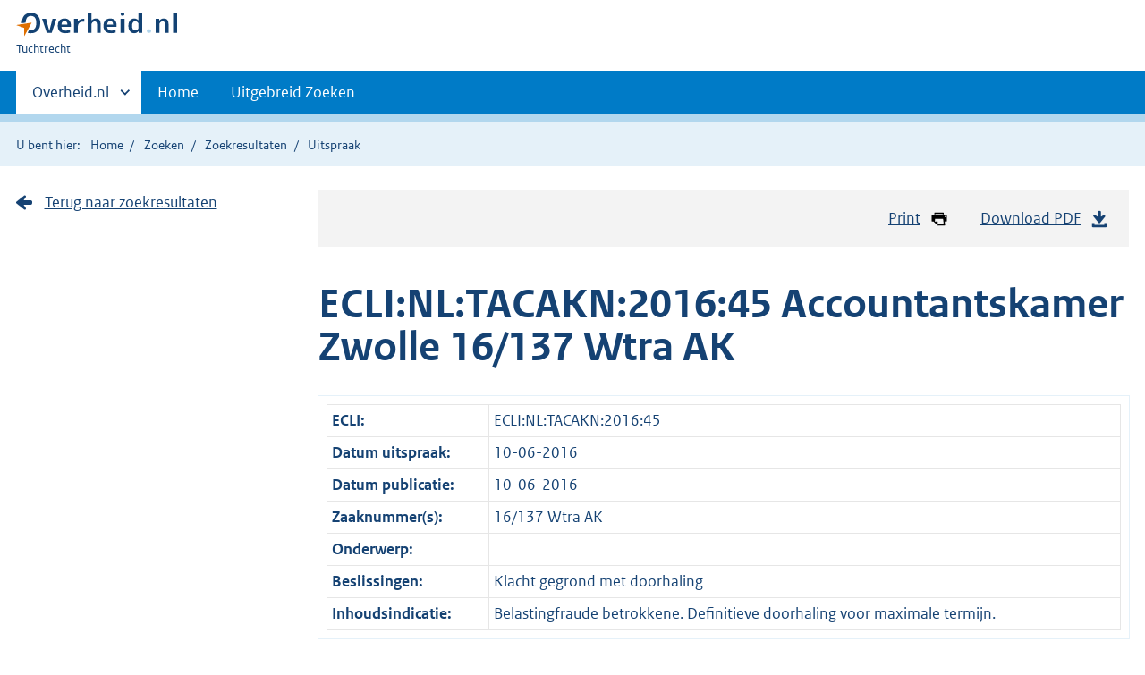

--- FILE ---
content_type: text/html;charset=utf-8
request_url: https://tuchtrecht.overheid.nl/nieuw/accountants/uitspraak/2016/ECLI_NL_TACAKN_2016_45
body_size: 10980
content:
<!DOCTYPE HTML><html lang="nl">
   <head>
      <meta name="google-site-verification" content="ZwCymQU7dIBff9xaO68Ru8RXxJkE8uTM3tzRKLiDz4Y">
      <meta name="google-site-verification" content="Rno7Qhrz5aprfIEGOfFjMeIBYPOk8KyrfPBKExNMCLA">
      <meta name="google-site-verification" content="Wp-HgLO7ykWccI5p-xpXq1s_C8YHT0OnSasWHMRSiXc">
      <title>Uitspraak - Overheid.nl | Tuchtrecht</title>
      <script>document.documentElement.className = 'has-js';</script>
      
      <meta charset="utf-8">
      <meta http-equiv="X-UA-Compatible" content="IE=edge">
      <meta name="viewport" content="width=device-width,initial-scale=1">
      <link rel="stylesheet" title="default" href="/cb-common/2.0.0/css/main.css?v105">
      <link rel="stylesheet" href="/cb-common/2.0.0/css/print.css?v105">
      <link rel="stylesheet" href="/cb-common/2.0.0/css/common.css?v105">
      <link rel="shortcut icon" href="/cb-common/misc/favicon.ico?v105" type="image/vnd.microsoft.icon">
      <link rel="stylesheet" href="/css/tuchtrecht.css">
   </head>
   <body class="preview"><!--Start Piwik PRO Tag Manager code--><script type="text/javascript">
    (function(window, document, dataLayerName, id) {
    window[dataLayerName]=window[dataLayerName]||[],window[dataLayerName].push({start:(new Date).getTime(),event:"stg.start"});var scripts=document.getElementsByTagName('script')[0],tags=document.createElement('script');
    function stgCreateCookie(a,b,c){var d="";if(c){var e=new Date;e.setTime(e.getTime()+24*c*60*60*1e3),d="; expires="+e.toUTCString()}document.cookie=a+"="+b+d+"; path=/"}
    var isStgDebug=(window.location.href.match("stg_debug")||document.cookie.match("stg_debug"))&&!window.location.href.match("stg_disable_debug");stgCreateCookie("stg_debug",isStgDebug?1:"",isStgDebug?14:-1);
    var qP=[];dataLayerName!=="dataLayer"&&qP.push("data_layer_name="+dataLayerName),isStgDebug&&qP.push("stg_debug");var qPString=qP.length>0?("?"+qP.join("&")):"";
    tags.async=!0,tags.src="https://koop.piwik.pro/containers/"+id+".js"+qPString,scripts.parentNode.insertBefore(tags,scripts);
    !function(a,n,i){a[n]=a[n]||{};for(var c=0;c<i.length;c++)!function(i){a[n][i]=a[n][i]||{},a[n][i].api=a[n][i].api||function(){var a=[].slice.call(arguments,0);"string"==typeof a[0]&&window[dataLayerName].push({event:n+"."+i+":"+a[0],parameters:[].slice.call(arguments,1)})}}(i[c])}(window,"ppms",["tm","cm"]);
    })(window, document, 'dataLayer', 'd90cee3b-fed0-4b6f-a2d6-a266f584a95d');
  </script>
      <!--End Piwik PRO Tag Manager code--><!--Geen informatiemelding.--><div class="skiplinks container"><a href="#content">Direct naar content</a></div>
      <header class="header">
         <div class="header__start">
            <div class="container"><button type="button" class="hidden-desktop button button--icon-hamburger" data-handler="toggle-nav" aria-controls="nav" aria-expanded="false">Menu</button><div class="logo "><a href="https://www.overheid.nl"><img src="/cb-common/2.0.0/images/logo.svg" alt="Logo Overheid.nl, ga naar de startpagina overheid.nl"></a><p class="logo__you-are-here"><span class="visually-hidden">U bent hier:</span><span>Tuchtrecht</span></p>
               </div>
            </div>
         </div>
         <nav class="header__nav header__nav--closed" id="nav">
            <h2 class="visually-hidden">Primaire navigatie</h2>
            <div class="container">
               <ul class="header__primary-nav list list--unstyled">
                  <li class="hidden-mobile"><a href="#other-sites" data-handler="toggle-other-sites" data-decorator="init-toggle-other-sites" aria-controls="other-sites" aria-expanded="false"><span class="visually-hidden">Andere sites binnen </span>Overheid.nl
                        </a></li>
                  <li><a href="/" class="">Home</a></li>
                  <li><a href="/zoeken" class="">Uitgebreid Zoeken</a></li>
               </ul><a href="#other-sites" class="hidden-desktop" data-handler="toggle-other-sites" data-decorator="init-toggle-other-sites" aria-controls="other-sites" aria-expanded="false"><span class="visually-hidden">Andere sites binnen </span>Overheid.nl
                  </a></div>
         </nav>
      </header>
      <div class="header__more header__more--closed" id="other-sites" aria-hidden="true">
         <div class="container columns">
            <div>
               <h2>Berichten over uw Buurt</h2>
               <p>Zoals vergunningen, bouwplannen en lokale regelgeving</p>
               <ul class="list list--linked">
                  <li><a href="https://www.overheid.nl/berichten-over-uw-buurt/rondom-uw-woonadres">Rondom uw woonadres</a></li>
                  <li><a href="https://www.overheid.nl/berichten-over-uw-buurt">Rondom een zelfgekozen adres</a></li>
               </ul>
            </div>
            <div>
               <h2>Dienstverlening</h2>
               <p>Zoals belastingen, uitkeringen en subsidies.</p>
               <ul class="list list--linked">
                  <li><a href="https://www.overheid.nl/dienstverlening">Naar dienstverlening</a></li>
               </ul>
            </div>
            <div>
               <h2>Beleid &amp; regelgeving</h2>
               <p>Officiële publicaties van de overheid.</p>
               <ul class="list list--linked">
                  <li><a href="https://www.overheid.nl/beleid-en-regelgeving">Naar beleid &amp; regelgeving</a></li>
               </ul>
            </div>
            <div>
               <h2>Contactgegevens overheden</h2>
               <p>Adressen en contactpersonen van overheidsorganisaties.</p>
               <ul class="list list--linked">
                  <li><a href="https://organisaties.overheid.nl">Naar overheidsorganisaties</a></li>
               </ul>
            </div>
         </div>
      </div>
      <div class="row row--page-opener">
         <div class="container">
            <div class="breadcrumb">
               <p>U bent hier:</p>
               <ol>
                  <li><a href="/">Home</a></li>
                  <li><a href="/zoeken">Zoeken</a></li>
                  <li><a href="/zoeken/resultaat">Zoekresultaten</a></li>
                  <li>Uitspraak</li>
               </ol>
            </div>
         </div>
      </div>
      <div id="content" class="container row">
         <div class="columns columns--sidebar-left">
            <div class="column">
               <div class="align-right">
                  <ul class="pageactions">
                     <li><a href="" data-decorator="init-printtrigger"><img src="/cb-common/2.0.0/images/icon-print.svg" alt="" role="presentation">Print</a></li>
                     <li><a href="https://repository.overheid.nl/frbr/tuchtrecht/2016/ECLI:NL:TACAKN:2016:45/1/pdf/ECLI_NL_TACAKN_2016_45.pdf"><img src="/cb-common/2.0.0/images/icon-download.svg" alt="" role="presentation">Download PDF</a></li>
                  </ul>
               </div>
               <h1 class="h1">ECLI:NL:TACAKN:2016:45 Accountantskamer Zwolle 16/137 Wtra AK</h1>
               <table class="table table--condensed table__data-overview">
                  <tbody>
                     <tr>
                        <th scope="row">ECLI:</th>
                        <td>ECLI:NL:TACAKN:2016:45</td>
                     </tr>
                     <tr>
                        <th scope="row">Datum uitspraak:</th>
                        <td>10-06-2016</td>
                     </tr>
                     <tr>
                        <th scope="row">Datum publicatie:</th>
                        <td>10-06-2016</td>
                     </tr>
                     <tr>
                        <th scope="row">Zaaknummer(s):</th>
                        <td>16/137 Wtra AK</td>
                     </tr>
                     <tr>
                        <th scope="row">Onderwerp:</th>
                        <td></td>
                     </tr>
                     <tr>
                        <th scope="row">Beslissingen:</th>
                        <td>Klacht gegrond met doorhaling</td>
                     </tr>
                     <tr>
                        <th scope="row">Inhoudsindicatie:</th>
                        <td>
                           
                           
                           Belastingfraude betrokkene. Definitieve doorhaling voor maximale termijn.
                           
                           </td>
                     </tr>
                  </tbody>
               </table>
               
               
               
               
               
               
               <p>
                  <strong>
                     ACCOUNTANTSKAMER
                     </strong>
                  </p>
               
               
               
               
               
               <h1>
                  BESLISSING ex artikel 38 Wet tuchtrechtspraak accountants (Wtra) in de zaak met nummer
                  16/137 Wtra AK van 10 juni 2016 van
                  </h1>
               
               
               
               <p>
                  <strong>
                     HET OPENBAAR MINISTERIE
                     </strong>
                  <strong>
                     ,
                     </strong>
                  </p>
               
               <p>
                  Functioneel Parket, eenheid Rotterdam,
                  </p>
               
               <p>
                  vertegenwoordigd door officier van justitie mr. F.W. de Nerée tot Babberich,
                  </p>
               
               <p>
                  <strong>
                     K L A G E R
                     </strong>
                  <strong>
                     ,
                     </strong>
                  </p>
               
               <p>
                  gemachtigde: drs. R.E. Dohmen RA AA,
                  </p>
               
               
               
               <p>
                  t e g e n
                  </p>
               
               
               
               <p>
                  <strong>
                     Y
                     </strong>
                  ,
                  </p>
               
               <p>
                  voorheen registeraccountant,
                  </p>
               
               <p>
                  <strong>
                     B E T R O K K E N E
                     </strong>
                  .
                  </p>
               
               
               <p>
                  <strong>
                     1.         Het verloop van de procedure
                     </strong>
                  </p>
               
               
               <p>
                  1.1       De Accountantskamer heeft kennisgenomen van de in deze zaak gewisselde en
                  aan partijen bekende stukken, waaronder:
                  </p>
               
               <p>
                  -       
                  het op 14 januari 2016 ingekomen klaagschrift van 13 januari 2016 met bijlagen;
                  </p>
               
               <p>
                  -       
                  de op 22 februari 2016 ingekomen brief van 16 februari 2016 van betrokkene.
                  </p>
               
               
               <p>
                  1.2       De Accountantskamer heeft de klacht behandeld ter openbare zitting van 20
                  mei 2016 waar zijn verschenen: namens klager zijn vertegenwoordiger, mr. F.W. de Nerée
                  tot Babberich en zijn gemachtigde, drs. R.E. Dohmen RA AA. Betrokkene heeft in voormelde
                  brief van 16 februari 2016 te kennen gegeven geen reden te hebben om zich te verdedigen
                  en af te zien van de mogelijkheid ter zitting te verschijnen.
                  
                  </p>
               
               
               <p>
                  1.3       Klager heeft op genoemde zitting zijn standpunt doen toelichten (aan de
                  hand van pleitaantekeningen, die aan de Accountantskamer zijn overgelegd) en toegelicht,
                  alsmede doen antwoorden en/of geantwoord op vragen van de Accountantskamer.
                  </p>
               
               
               <p>
                  <strong>
                     2.         De vaststaande feiten
                     </strong>
                  </p>
               
               
               <p>
                  Op grond van de inhoud van de gedingstukken en aan de hand van het verhandelde ter
                  zitting stelt de Accountantskamer het volgende vast.
                  </p>
               
               
               <p>
                  2.1       Betrokkene was van [datum] tot [datum] als registeraccountant ingeschreven
                  in het register van het NIVRA (vanaf 1 januari 2013 van de Nba). Hij hield praktijk
                  onder de naam “Maatschap [Y] &amp; Partners Registeraccountants” in [plaats1]. Per 1 januari
                  2011 heeft betrokkene zijn accountantspraktijk verkocht.
                  </p>
               
               
               <p>
                  2.2       Betrokkene trad voor derden op als algemeen en beperkt fiscaal vertegenwoordiger;
                  hij diende onder voormelde naam “Maatschap [Y] &amp; Partners Registeraccountants” aangiften
                  omzetbelasting (hierna: OB) in.
                  </p>
               
               
               <p>
                  2.3       Onder leiding van de officier van justitie hebben opsporingsambtenaren van
                  de Belastingdienst/FIOD kantoor Den Haag een strafrechtelijk onderzoek uitgevoerd
                  naar het indienen van opzettelijk onjuiste  aangiften omzetbelastingbelasting door/namens
                  Maatschap [Y] &amp; Partners registeraccountants. Het onderzoek zag op belastingaangiften
                  over de periode in de jaren 2009 tot en met 2013.
                  </p>
               
               
               <p>
                  2.4       Uit de resultaten van het strafrechtelijk onderzoek is het volgende naar
                  voren gekomen, zoals door klager verwoord in zijn klaagschrift:
                  </p>
               
               <p>
                  “Voor een groot aantal klanten verzorgde [Y] de aangiften OB. Als fiscaal vertegenwoordiger
                  trad [Y] op voor een aantal buitenlandse ondernemingen. Hij zorgde onder andere voor
                  de fiscale afhandeling van de invoer en doorvoer van grote partijen molybdeen (een
                  soort metaal), afkomstig uit [plaats2] ([land1]) en bestemd voor een bedrijf uit [plaats3]
                  ([land2]). Vanaf juni 2009 heeft hij stelselmatig, zonder enige rechtsgrond, de voorbelasting
                  op zijn eigen, als beperkt fiscaal vertegenwoordiger, ingediende aangiften OB verhoogd.
                  In eerste instantie met afgeronde bedragen tussen € 100.000 en € 400.000. Vanaf begin
                  2010 is voorbelasting teruggevraagd ter zake van facturen, waarop het nultarief van
                  toepassing is.
                  </p>
               
               <p>
                  Zoals hiervoor reeds gememoreerd heeft [Y] vanaf juni 2009 de voorbelasting op de
                  maandaangiften OB nagenoeg structureel verhoogd, zonder dat daar een legitieme grond
                  voor aanwezig was. Gedurende de periode juni 2009 t/m maart 2010 is dit gebeurd met
                  afgeronde bedragen (variërend tot € 400.000 per maand) en vanaf april 2010 t/m december
                  2013 met willekeurige bedragen. In totaal is over de jaren 2009 tot en met 2013 voor
                  een bedrag ter  grootte van € 6.902.605 (!) gefraudeerd. Een gedeelte van dit fraudebedrag
                  ziet echter op een periode die in tuchtrechtelijke zin inmiddels is verjaard, waardoor
                  het fraudebedrag dat betrekking heeft op de tuchtrechtelijk verweten periode € 5.802.605
                  bedraagt.”.
                  </p>
               
               
               <p>
                  2.5       In het door klager overgelegde proces-verbaal in verband met het hiervoor
                  vermelde strafrechtelijke onderzoek is onder meer het volgende opgenomen:
                  </p>
               
               <p>
                  “<strong>7.2.3 Verklaring van verdachte [Y] d.d.16 juli 2015 (V-001-03)</strong>
                  
                  </p>
               
               <p>
                  Op 16 juli 2015 heeft verdachte [Y], samengevat en in woorden van
                  </p>
               
               <p>
                  gelijke strekking, onder andere het volgende verklaard:
                  </p>
               
               <p>
                  ·     
                  Hij geeft toe de e-mail van 24 januari 2013, die over de aangifte omzetbelasting over
                  december 2012 gaat, zelf gemaakt te hebben;
                  </p>
               
               <p>
                  ·     
                  Hij vertelt dat er geen verband is tussen facturen aan [A] (<em>Accountantskamer</em>: [A] Ltd) en de bedragen die hij onterecht op de aangifte omzetbelasting onder de
                  naam van [A] heeft ingevuld;
                  </p>
               
               <p>
                  ·     
                  Hij geeft toe de e-mails van [A] zelf gemaakt te hebben ter afdekking van de verzonnen
                  bedragen aan voorbelasting;
                  </p>
               
               <p>
                  ·     
                  Hij denkt dat hij 10 of 11 keer dergelijke e-mails gemaakt heeft;
                  </p>
               
               <p>
                  ·     
                  Hij geeft toe de aangiften omzetbelasting over december 2010, mei 2011, december 2011,
                  juni 2012 en juni 2013 onjuist te hebben gedaan, net als de eerder getoonde aangiften
                  over 2010 en 2013, en de verzonnen bedragen voorbelasting vanaf januari 2013 afgedekt
                  te hebben met de valse e-mails;
                  </p>
               
               <p>
                  ·     
                  Hij had geen idee dat hij in de jaren 2009 tot en met 2013 een bedrag van ca. € 6,9
                  miljoen onjuist op de aangiften heeft gezet;
                  </p>
               
               <p>
                  ·     
                  Hij gaat uitgebreid in op zijn motieven en de besteding van het geld;
                  </p>
               
               <p>
                  ·     
                  (…)
                  </p>
               
               
               <p>
                  Een citaat uit dit verhoor luidt:
                  </p>
               
               <p>
                  “Antwoord gehoorde:
                  
                  </p>
               
               <p>
                  “Ik had niet het idee dat het bedrag inmiddels zo opgelopen was, ik heb dat niet geweten.
                  Het ging geleidelijk. Ik snap echt niet hoe ik dat ooit zo heb kunnen doen. Het is
                  gewoon verschrikkelijk, ik zal het mijzelf nooit vergeven dat ik zo zwak ben geweest.
                  Ik vraag mij zelf ook af, waarom nou? Ik heb alles weggeven of gebruikt om belasting
                  te betalen. Het verkrijgen van die bedrijven is er ook allemaal ingeslopen. Het is
                  begonnen met [B] (<em>Accountantskamer</em>: [B] B.V.) en er kwamen allerlei bedrijven bij. Mijn grote probleem is dat ik nu
                  eenmaal geen nee kan zeggen, tegen niemand. Niet tegen mijn vrouw, niet tegen mijn
                  kinderen maar ook niet zakelijk. Ik ben daarvoor nu een jaar onder behandeling van
                  een psycholoog en het gaat nu wat dat betreft wel wat beter met mij. Als mensen financieel
                  in de problemen zitten en ze komen dan bij mij, dan wil ik ze helpen. Het begon met
                  geld uitlenen aan mensen en dat geld werd geleend tegen een rente percentage met een
                  contract. Maar de problemen begonnen pas echt toen mensen leningen niet terugbetaalden.
                  Ik dacht dan ik leen aan iemand anders wel geld uit en dat gaat dan zelfs meer opleveren
                  dat het bedrag van de andere lening dat niet terugbetaald wordt, en op die manier
                  wilde ik de niet terug betaalde lening goedmaken. Maar het werd van kwaad tot erger.
                  Ik kwam er niet meer uit. Als u mij voorhoudt dat het bijna ongelofelijk is dat ik
                  valse e-mails heb gemaakt en opzettelijk onjuiste aangiften OB ingediend met alle
                  risico’s van dien zonder eigen geldelijk gewin, alleen om andere mensen te helpen,
                  dan begrijp ik wat u zegt. Nu zeg ik, ik moet gek geweest zijn, ik kan het niet anders
                  verklaren. Ik vind het ook heel erg dat ik het vertrouwen van meneer [C] van Belastingdienst
                  Haaglanden zo beschaamd heb. Als u mij vraagt hoe het kan, weet ik het oprecht niet.
                  Mijn vrouw heeft weleens gezegd dat ik geen angst ken.
                  </p>
               
               <p>
                  Misschien is dat de verklaring. Ik was niet bang voor de risico’s. De vraag om geld
                  bleef komen en het werd steeds makkelijker om het te doen want het ging zo makkelijk.”.
                  </p>
               
               
               <p>
                  2.6       In zijn onder 1.1 vermelde brief heeft betrokkene onder meer geschreven:
                  </p>
               
               <p>
                  Zoals u weet, heb ik mij al laten uitschrijven uit het register. Dit heb ik gedaan,
                  omdat ik van mening ben de stand van de accountants geschaad te hebben met mijn handelwijze.
                  Op grond hiervan heb ik mijzelf voor het leven uit het register geschrapt.
                  </p>
               
               <p>
                  Er is voor mij geen reden om mij te verdedigen tegen de aanklacht van het Openbaar
                  Ministerie. Hiervoor verwijs ik u naar mijn verklaring op 16 juli 2015, zoals in het
                  klaagschrift weergegeven.
                  </p>
               
               <p>
                  Op grond van het bovenstaande zie ik af van de mogelijkheid om ter zitting mijzelf
                  te verdedigen.”.
                  </p>
               
               
               <p>
                  <strong>
                     3.         De klacht
                     </strong>
                  </p>
               
               
               <p>
                  3.1       Betrokkene heeft volgens klager gehandeld in strijd met de voor hem geldende
                  gedrags- en beroepsregels.
                  </p>
               
               
               <p>
                  3.2       Ten grondslag aan de klacht ligt, zoals blijkt uit het klaagschrift en de
                  daarop door en namens klager gegeven toelichting:
                  </p>
               
               <p>
                  dat betrokkene de op en na 29 januari 2010 ingediende aangiften omzetbelasting van
                  december 2009 tot en met december 2013 opzettelijk onjuist heeft gedaan, hetgeen volgens
                  klager niet alleen strafbaar is op grond van art. 69 lid 2 van de Algemene wet inzake
                  rijksbelastingen, maar daarnaast in strijd is met het fundamentele beginsel "integriteit"
                  als bedoeld in artikel A-100.4 sub a. en nader uitgewerkt in hoofdstuk A-110 van de
                  Verordening gedragscode (RA’s) (hierna: VGC).
                  </p>
               
               
               <p>
                  <strong>
                     4.         De gronden van de beslissing
                     </strong>
                  </p>
               
               
               <p>
                  Omtrent de klacht en de door betrokkene daarop gegeven reactie overweegt de Accountantskamer
                  het volgende.
                  </p>
               
               
               <p>
                  4.1       Op grond van artikel 33 Wet op de Registeraccountants (oud, hierna: Wet
                  RA) en sinds 1 januari 2013 op grond van artikel 42 van de Wet op het accountantsberoep
                  (hierna: Wab) is de registeraccountant bij het beroepsmatig handelen, onderscheidenlijk
                  ten aanzien van zijn beroepsuitoefening, onderworpen aan tuchtrechtspraak ter zake
                  van enig handelen of nalaten in strijd met het bij of krachtens de Wet RA respectievelijk
                  Wab bepaalde en ter zake van enig ander handelen of nalaten in strijd met het belang
                  van een goede uitoefening van het accountantsberoep. Hierbij verdient opmerking dat
                  een accountant, ook nadat hij is uitgeschreven uit het accountantsregister, tuchtrechtelijk
                  verantwoordelijk kan worden gehouden voor handelen of nalaten dat zich heeft voorgedaan
                  in de periode dat hij nog wel ingeschreven stond.
                  </p>
               
               
               <p>
                  4.2       Het handelen en/of nalaten waarop de klacht betrekking heeft moet, nu dit
                  plaats had in de periode van 1 januari 2007 tot 4 januari 2014, worden getoetst aan
                  de in die periode geldende VGC en daarvan in dit geval het (voor alle accountants
                  geldende) deel A en het (voor openbaar accountants geldende) deel B1, en voor zover
                  dit plaatshad ná 4 januari 2014 aan de sindsdien geldende VGBA.
                  </p>
               
               
               <p>
                  4.3       Daarbij stelt de Accountantskamer voorop dat het in een tuchtprocedure als
                  de onderhavige in beginsel aan klager is om feiten en omstandigheden te stellen en
                  - in geval van (gemotiveerde) betwisting - aannemelijk te maken, die tot het oordeel
                  kunnen leiden dat de betrokken accountant tuchtrechtelijk verwijtbaar heeft gehandeld.
                  </p>
               
               
               <p>
                  4.4       De resultaten van het onderzoek zoals vermeld onder 2.4 zijn door betrokkene
                  niet betwist en door hem in het onder 2.5 vermelde verhoor en in zijn onder 2.6 vermelde
                  brief bevestigd. Hiermee is tuchtrechtelijk voldoende aannemelijk geworden dat betrokkene
                  in de periode van 29 januari 2010 (de datum van indiening door betrokkene van de aangifte
                  OB van december 2009) tot en met 30 januari 2014 (de datum van indiening door betrokkene
                  van de aangifte OB van december 2013) de aangiften omzetbelasting namens de Maatschap
                  [Y] &amp; Partners Registeraccountants als fiscaal vertegenwoordiger telkens bewust onjuist
                  heeft gedaan.
                  </p>
               
               
               <p>
                  4.5       Het gedrag van betrokkene moet worden aangemerkt als oneerlijk en onoprecht
                  handelen in zijn zakelijke betrekkingen en in strijd met de voor betrokkene relevante
                  wet- en regelgeving. Betrokkene heeft met zijn handelen ook het accountantsberoep
                  in diskrediet gebracht. Dit gedrag is aldus in strijd met de fundamentele beginselen
                  "integriteit" en "professioneel gedrag" c.q. “professionaliteit” als bedoeld in artikel
                  A-100.4 onder a. en e. en nader uitgewerkt in de hoofdstukken A-110 en A-150 van de
                  VGC en als bedoeld in de paragrafen 2.3 en 2.2 van de VGBA (voor zover het betreft
                  de aangifte OB van 30 januari 2014). De klacht dient dan ook gegrond te worden verklaard.
                  </p>
               
               
               <p>
                  4.6       Nu de klacht gegrond moet worden verklaard, kan de Accountantskamer een
                  tuchtrechtelijke maatregel opleggen. Bij de beslissing daaromtrent houdt zij rekening
                  met de aard en de ernst van het verzuim van de betrokkene en de omstandigheden waaronder
                  dit zich heeft voorgedaan. Hoewel betrokkene niet eerder tuchtrechtelijk is veroordeeld,
                  heeft hij met zijn handelen eerdergenoemde fundamentele beginselen op flagrante wijze
                  geschonden. De Accountantskamer acht in deze klachtzaak alles overziende dan ook de
                  maatregel van doorhaling van de inschrijving van de accountant in het register als
                  bedoeld in artikel 2, onder e. Wtra passend en geboden, onder bepaling van de termijn
                  dat betrokkene niet opnieuw kan worden ingeschreven op de maximale duur van tien jaren.
                  </p>
               
               
               <p>
                  4.7
                  
                  Op grond van het hiervoor overwogene wordt als volgt beslist.
                  </p>
               
               
               <p>
                  <strong>
                     5.         Beslissing
                     </strong>
                  </p>
               
               
               <p>
                  De Accountantskamer:
                  </p>
               
               
               <ul type="disc">
                  
                  <li>
                     verklaart de klacht gegrond;
                     </li>
                  </ul>
               
               
               <ul type="disc">
                  
                  <li>
                     legt ter zake aan betrokkene op de maatregel van <strong>doorhaling van de inschrijving van de accountant in het register als bedoeld in artikel
                        2, onder e. Wtra</strong>, welke maatregel ingaat op de tweede dag volgend op de dag waarop deze beslissing
                     onherroepelijk is geworden èn de voorzitter van de Accountantskamer een last tot tenuitvoerlegging
                     heeft uitgevaardigd;
                     </li>
                  </ul>
               
               
               <ul type="disc">
                  
                  <li>
                     bepaalt de termijn waarbinnen betrokkene niet opnieuw in het register kan worden ingeschreven
                     op <strong>10 (tien) jaren</strong>;
                     </li>
                  </ul>
               
               
               <ul type="disc">
                  
                  <li>
                     verstaat dat de AFM en de voorzitter van de Nba na het onherroepelijk worden van deze
                     uitspraak én de uitvaardiging van een last tot tenuitvoerlegging door de voorzitter
                     van de Accountantskamer, zorgen voor opname van deze tuchtrechtelijke maatregel in
                     de registers, voor zover betrokkene daarin is of was ingeschreven;
                     </li>
                  </ul>
               
               
               <ul type="disc">
                  
                  <li>
                     verstaat dat betrokkene op grond van het bepaalde in artikel 23, derde lid Wtra het
                     door klager betaalde griffierecht ten bedrage van € 70,- (zeventig euro) aan klager
                     zal vergoeden.
                     </li>
                  </ul>
               
               
               <p>
                  Aldus beslist door mr. M.B. Werkhoven, voorzitter, mr. E.F. Smeele en mr. A.L. Goederee
                  (rechterlijke leden) en J. Maan AA en drs. W.J. Schoonderbeek RA (accountantsleden),
                  in aanwezigheid van mr. H.J. Haanstra, secretaris, en uitgesproken in het openbaar
                  op 10 juni 2016.
                  </p>
               
               
               
               
               <p>
                  _________                                                                        
                  __________
                  </p>
               
               <p>
                  secretaris                                                                       
                  voorzitter
                  </p>
               
               
               
               
               
               <p>
                  Deze uitspraak is aan partijen verzonden op:_____________________________
                  </p>
               
               
               
               
               <p>
                  Ingevolge artikel 43 Wtra kan tegen deze uitspraak binnen 6 weken na de dag van verzending
                  daarvan hoger beroep worden ingesteld door middel van het indienen van een beroepschrift
                  bij het College van Beroep voor het bedrijfsleven (adres: Postbus 20021, 2500 EA 
                  Den Haag). Het beroepschrift dient te zijn ondertekend en de gronden van het beroep
                  te bevatten.
                  </p>
               </div>
            <div class="column column--sidebar">
               <p><a href="/zoeken/resultaat" class="icon icon--arrow-cta-right">Terug naar zoekresultaten</a></p>
            </div>
         </div>
      </div><br><br><div class="footer row--footer" role="contentinfo">
         <div class="container columns">
            <div>
               <div>
                  <ul class="list list--linked">
                     <li class="list__item"><a href="https://www.overheid.nl/over-deze-site">Over deze website</a></li>
                     <li class="list__item"><a href="https://www.overheid.nl/contact/reageren-op-wetten">Contact</a></li>
                     <li class="list__item"><a href="https://www.overheid.nl/english" lang="en">English</a></li>
                     <li class="list__item"><a href="https://www.overheid.nl/help/tuchtrecht">Help</a></li>
                     <li class="list__item"><a href="https://www.overheid.nl/help/zoeken">Zoeken</a></li>
                  </ul>
               </div>
            </div>
            <div>
               <div>
                  <ul class="list list--linked">
                     <li class="list__item"><a href="https://www.overheid.nl/informatie-hergebruiken">Informatie hergebruiken</a></li>
                     <li class="list__item"><a href="https://www.overheid.nl/privacy-statement">Privacy en cookies</a></li>
                     <li class="list__item"><a href="https://www.overheid.nl/toegankelijkheid">Toegankelijkheid</a></li>
                     <li class="list__item"><a href="https://www.overheid.nl/sitemap">Sitemap</a></li>
                     <li class="list__item"><a href="https://www.ncsc.nl/contact/kwetsbaarheid-melden">Kwetsbaarheid melden</a></li>
                  </ul>
               </div>
            </div>
            <div>
               <div>
                  <ul class="list list--linked">
                     <li class="list__item"><a href="https://data.overheid.nl/">Open data</a></li>
                     <li class="list__item"><a href="https://linkeddata.overheid.nl/">Linked Data Overheid</a></li>
                     <li class="list__item"><a href="https://puc.overheid.nl/">PUC Open Data</a></li>
                  </ul>
               </div>
            </div>
            <div>
               <div>
                  <ul class="list list--linked">
                     <li class="list__item"><a href="https://mijn.overheid.nl">MijnOverheid.nl</a></li>
                     <li class="list__item"><a href="https://www.rijksoverheid.nl">Rijksoverheid.nl</a></li>
                     <li class="list__item"><a href="https://ondernemersplein.nl">Ondernemersplein.nl</a></li>
                     <li class="list__item"><a href="https://www.werkenbijdeoverheid.nl">Werkenbijdeoverheid.nl</a></li>
                  </ul>
               </div>
            </div>
         </div>
      </div><script src="/cb-common/2.0.0/js/main.js?v105"></script><script src="/cb-common/2.0.0/js/sessionStorage.js"></script><script src="/js/tuchtrecht.js?v105"></script></body>
   <!-- v1.4.2 (1f76fa3f) --></html>

--- FILE ---
content_type: text/javascript
request_url: https://tuchtrecht.overheid.nl/js/tuchtrecht.js?v105
body_size: 25
content:
$(function() {
  
  $('#searchform').submit(function () {

    $("input[class^='datepicker']")
      .filter(function () {
        return $(this).is(":hidden");
      })
      .each(function () {
        $(this).prop('name', '');
      });


    $(this)
      .find('input[name]')
        .filter(function () {
          return !this.value;
        })
        .prop('name', '');

  });
  
});